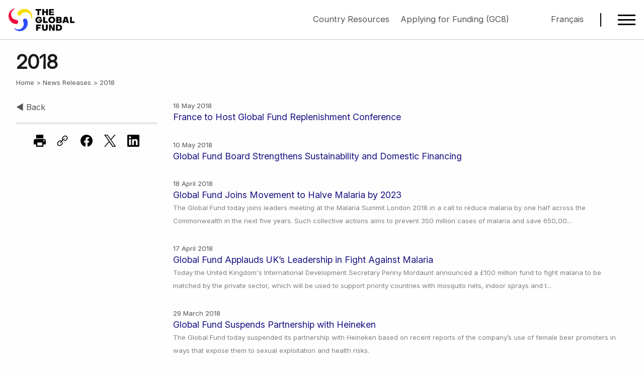

--- FILE ---
content_type: text/html; charset=utf-8
request_url: https://www.theglobalfund.org/en/news/2018/?page=4
body_size: 6925
content:



<!DOCTYPE html>
<html lang="en" role="main">
<head>
    
<meta charset="utf-8" />
<meta name="viewport" content="width=device-width, initial-scale=1.0" />
<link id="favicon" rel="shortcut icon" type="image/x-icon" href="/favicon.ico" />
<link type="application/atom+xml" rel="alternate" title="Global Fund Latest RSS" href="https://www.theglobalfund.org/data/rss-feeds/latest/" />

<meta name="keywords" content="" />
<meta name="description" content="" />

<meta property="og:title" content="2018" />
<meta property="og:url" content="https://www.theglobalfund.org/en/news/2018/?page=4" />
<meta property="og:image" content="https://www.theglobalfund.org/_Theme/Images/screen_homepage_en.jpg" />
<meta property="og:image" content="https://www.theglobalfund.org/_Theme/Images/screen_homepage_en.jpg" />
<meta property="og:image" content="https://www.theglobalfund.org/_Theme/Images/screen_homepage_en.jpg" />
<meta property="og:description" content="" />

<meta name="facebook-domain-verification" content="dlaol2eihmdyx0jjx0iylm0k3hqhi2" />

<meta name="twitter:card" content="summary_large_image">
<meta name="twitter:site" content="&#64;globalfund">
<meta name="twitter:creator" content="&#64;globalfund">
<meta name="twitter:title" content="2018">
<meta name="twitter:description" content="">
<meta name="twitter:image" content="https://www.theglobalfund.org/_Theme/Images/screen_homepage_en.jpg">
    <link rel="stylesheet" media="screen" type="text/css" href="/_Theme/CSS/foundation.min.css">
<link rel="stylesheet" media="screen" type="text/css" href="/_Theme/CSS/app.min.css?version=2026-01-26-03" />
<link rel="stylesheet" media="print" id="printCSS" href="/_Theme/CSS/print.min.css?version=2025-09-03-01" />
    <script rel="preload" type="text/javascript" as="script" src="/_Theme/JS/app.min.js?version=2025-12-01-01"></script>
        <title>2018 - News Releases - The Global Fund to Fight AIDS, Tuberculosis and Malaria</title>
</head>
<body class="standard en">
    <div class="page">
        

<a id="top"></a>
<div id="dimmer" class="dim"></div>


<header class="header" id="header">
    <div class="nav-container">
        <a href="/en/" class="logo">
            <div class="en">The Global Fund / Le Fonds mondial</div>
        </a>
        <div class="actions">
                <div class="notices">
                    <div><a href="https://resources.theglobalfund.org/en/">Country Resources</a> <a href="https://resources.theglobalfund.org/en/grant-life-cycle/applying-for-funding/">Applying for Funding (GC8)</a></div>
                </div>
            <div class="language">
                

<div class="language-menu">
            <a class="available" href="/fr/news/2018/">Fran&#xE7;ais</a>
</div>
            </div>
            <div class="hamburger-menu-icon" id="hamburger-menu-icon">
                <div class="hamburger-menu-icon-line"></div>
                <div class="hamburger-menu-icon-line"></div>
                <div class="hamburger-menu-icon-line"></div>
            </div>
        </div>

    </div>
</header>

<nav class="hamburger-menu print-hide" id="hamburger-menu">
    <div class="menu-container">
        <div class="search">
            <form action="/en/search/" id="googlesearch" class="menu-search">
                <input placeholder="Search" type="search" class="search-query"
                       id="megamenu-search" name="q" hint="" />
            </form>
        </div>
<ul class="main-menu">
<li class="menu-item"><a href="/en/">
<div class="active-link">Home</div>
</a></li>
<li class="menu-item">
<div class="menu-link"><span>About Us</span> <span class="menu-arrow">▶</span></div>
<ul class="sub-menu">
<li class="menu-item"><a href="/en/about-the-global-fund/">
<div class="active-link">About the Global Fund</div>
</a></li>
<li class="menu-item"><a href="/en/staff/">
<div class="active-link">Staff &amp; Organization</div>
</a></li>
<li class="menu-item">
<div class="menu-link"><span>Strategy &amp; Framework</span> <span class="menu-arrow">▶</span></div>
<ul class="sub-menu">
<li class="menu-item"><a href="/en/strategy/">
<div class="active-link">Strategy (2023-2028)</div>
</a></li>
<li class="menu-item"><a href="/en/monitoring-evaluation/">
<div class="active-link">The Global Fund's Monitoring and Evaluation Framework</div>
</a></li>
</ul>
</li>
<li class="menu-item">
<div class="menu-link"><span>Structures &amp; Governance</span> <span class="menu-arrow">▶</span></div>
<ul class="sub-menu">
<li class="menu-item separator-element"><a href="/en/governance-policies/">
<div class="active-link">Governance &amp; Policies</div>
</a></li>
<li class="menu-item"><a href="/en/board/">
<div class="active-link">Board</div>
</a></li>
<li class="menu-item"><a href="/en/country-coordinating-mechanism/">
<div class="active-link">Country Coordinating Mechanisms</div>
</a></li>
<li class="menu-item"><a href="/en/iel/">
<div class="active-link">Independent Evaluation &amp; Learning</div>
</a></li>
<li class="menu-item"><a href="/en/lfa/">
<div class="active-link">Local Fund Agents</div>
</a></li>
<li class="menu-item"><a href="/en/oig/">
<div class="active-link">Office of the Inspector General</div>
</a></li>
<li class="menu-item"><a href="/en/technical-review-panel/">
<div class="active-link">Technical Review Panel</div>
</a></li>
</ul>
</li>
<li class="menu-item">
<div class="menu-link"><span>Our Partnership</span> <span class="menu-arrow">▶</span></div>
<ul class="sub-menu">
<li class="menu-item"><a href="/en/civil-society/">
<div class="active-link">Civil Society</div>
</a></li>
<li class="menu-item"><a href="/en/friends/">
<div class="active-link">Friends of the Fund</div>
</a></li>
<li class="menu-item"><a href="/en/government/">
<div class="active-link">Government &amp; Public Donors</div>
</a></li>
<li class="menu-item"><a href="/en/implementing-partners/">
<div class="active-link">Implementing Partners</div>
</a></li>
<li class="menu-item"><a href="/en/private-sector-and-philanthropy/">
<div class="active-link">Private Sector &amp; Philanthropy</div>
</a></li>
<li class="menu-item"><a href="/en/technical-developmental-partners/">
<div class="active-link">Technical &amp; Development Partners</div>
</a></li>
</ul>
</li>
</ul>
</li>
<li class="menu-item">
<div class="menu-link"><span>Topics</span> <span class="menu-arrow">▶</span></div>
<ul class="sub-menu">
<li class="menu-item"><a href="/en/hivaids/">
<div class="active-link">HIV/AIDS</div>
</a></li>
<li class="menu-item"><a href="/en/tuberculosis/">
<div class="active-link">Tuberculosis</div>
</a></li>
<li class="menu-item"><a href="/en/malaria/">
<div class="active-link">Malaria</div>
</a></li>
<li class="menu-item"><a href="/en/resilient-sustainable-systems-for-health/">
<div class="active-link active">Resilient &amp; Sustainable Systems for Health</div>
</a>
<ul class="sub-menu open-by-default">
<li class="menu-item"><a href="/en/resilient-sustainable-systems-for-health/antimicrobial-resistance/">
<div class="active-link">Antimicrobial Resistance</div>
</a></li>
<li class="menu-item"><a href="/en/resilient-sustainable-systems-for-health/community-health-workers/">
<div class="active-link">Community Health Workers</div>
</a></li>
<li class="menu-item"><a href="/en/resilient-sustainable-systems-for-health/digital-health/">
<div class="active-link">Digital Health</div>
</a></li>
<li class="menu-item"><a href="/en/resilient-sustainable-systems-for-health/laboratory-systems/">
<div class="active-link">Laboratory Systems Strengthening</div>
</a></li>
</ul>
</li>
<li class="menu-item"><a href="/en/community-responses-and-systems/">
<div class="active-link">Community Responses &amp; Systems</div>
</a></li>
<li class="menu-item"><a href="/en/health-climate/">
<div class="active-link">Health and Climate</div>
</a></li>
<li class="menu-item"><a href="/en/human-rights/">
<div class="active-link">Human Rights</div>
</a></li>
<li class="menu-item"><a href="/en/gender-equality/">
<div class="active-link">Gender Equality</div>
</a></li>
<li class="menu-item"><a href="/en/global-health-security/">
<div class="active-link">Global Health Security</div>
</a></li>
<li class="menu-item"><a href="/en/key-populations/">
<div class="active-link">Key Populations</div>
</a></li>
<li class="menu-item"><a href="/en/pseah/">
<div class="active-link">Protection from Sexual Exploitation, Abuse and Harassment</div>
</a></li>
<li class="menu-item"><a href="/en/sustainability-transition-and-co-financing/">
<div class="active-link">Sustainability, Transition &amp; Co-Financing</div>
</a></li>
</ul>
</li>
<li class="menu-item">
<div class="menu-link"><span>Funding &amp; Replenishment</span> <span class="menu-arrow">▶</span></div>
<ul class="sub-menu">
<li class="menu-item">
<div class="menu-link"><span>Funding &amp; Finance</span> <span class="menu-arrow">▶</span></div>
<ul class="sub-menu">
<li class="menu-item"><a href="/en/how-we-fund-our-grants/">
<div class="active-link">How We Fund Our Grants</div>
</a></li>
<li class="menu-item"><a href="/en/who-we-fund/">
<div class="active-link">Who We Fund</div>
</a></li>
<li class="menu-item"><a href="/en/sustainability-transition-and-co-financing/">
<div class="active-link">Sustainability, Transition &amp; Co-Financing</div>
</a></li>
</ul>
</li>
<li class="menu-item">
<div class="menu-link"><span>Resource Mobilization &amp; Replenishment</span> <span class="menu-arrow">▶</span></div>
<ul class="sub-menu">
<li class="menu-item"><a href="/en/how-we-raise-funds/">
<div class="active-link">How We Raise Funds</div>
</a>
<ul class="sub-menu open-by-default">
<li class="menu-item"><a href="/en/how-we-raise-funds/innovative-finance/">
<div class="active-link">Innovative Finance</div>
</a></li>
<li class="menu-item"><a href="/en/how-we-raise-funds/innovative-finance/blended-financing/">
<div class="active-link">Blended Financing</div>
</a></li>
<li class="menu-item"><a href="/en/how-we-raise-funds/innovative-finance/debt-swaps-debt2health/">
<div class="active-link">Debt Swaps (Debt2Health)</div>
</a></li>
</ul>
</li>
<li class="menu-item"><a href="/en/replenishment/">
<div class="active-link">What is Replenishment</div>
</a></li>
<li class="menu-item"><a href="/en/investment-case/">
<div class="active-link">Eighth Replenishment Investment Case</div>
</a></li>
</ul>
</li>
</ul>
</li>
<li class="menu-item">
<div class="menu-link"><span>News &amp; Media</span> <span class="menu-arrow">▶</span></div>
<ul class="sub-menu">
<li class="menu-item"><a href="/en/news/">
<div class="active-link">News Releases</div>
</a></li>
<li class="menu-item"><a href="/en/updates/">
<div class="active-link">Updates</div>
</a></li>
<li class="menu-item"><a href="/en/opinion/">
<div class="active-link">Opinion</div>
</a></li>
<li class="menu-item"><a href="/en/stories/">
<div class="active-link">Stories</div>
</a></li>
<li class="menu-item"><a href="/en/video/">
<div class="active-link">Video</div>
</a></li>
<li class="menu-item"><a href="/en/photo-gallery/">
<div class="active-link">Photo Galleries</div>
</a></li>
<li class="menu-item"><a href="/en/events/">
<div class="active-link">Events</div>
</a></li>
<li class="menu-item"><a href="/en/newsroom/">
<div class="active-link">Newsroom</div>
</a></li>
<li class="menu-item"><a href="/en/newsroom/digital-media/">
<div class="active-link">Digital Library</div>
</a></li>
</ul>
</li>
<li class="menu-item">
<div class="menu-link"><span>Publications &amp; Results</span> <span class="menu-arrow">▶</span></div>
<ul class="sub-menu">
<li class="menu-item separator-element"><a href="/en/results/">
<div class="active-link">Results Report</div>
</a></li>
<li class="menu-item"><a href="/en/publications/key-publications/">
<div class="active-link">Key Publications</div>
</a></li>
<li class="menu-item"><a href="/en/publications/donor-reports/">
<div class="active-link">Donor Reports</div>
</a></li>
<li class="menu-item"><a href="/en/publications/impact-reports/">
<div class="active-link">Impact Reports</div>
</a></li>
<li class="menu-item"><a href="/en/publications/thematic-reports/">
<div class="active-link">Thematic Reports</div>
</a></li>
<li class="menu-item"><a href="/en/publications/partnership-reports/">
<div class="active-link">Partnership Reports</div>
</a></li>
<li class="menu-item"><a href="/en/publications/overviews/">
<div class="active-link">Overviews</div>
</a></li>
</ul>
</li>
<li class="menu-item">
<div class="menu-link"><span>Resources &amp; Data</span> <span class="menu-arrow">▶</span></div>
<ul class="sub-menu">
<li class="menu-item"><a href="https://resources.theglobalfund.org/">
<div class="active-link">Country Resources</div>
</a></li>
<li class="menu-item"><a href="https://data.theglobalfund.org/">
<div class="active-link">Data Explorer</div>
</a></li>
<li class="menu-item"><a href="https://data-service.theglobalfund.org/">
<div class="active-link">Data Service</div>
</a></li>
<li class="menu-item"><a href="/en/sourcing-management/">
<div class="active-link">Sourcing &amp; Management of Health Products</div>
</a></li>
<li class="menu-item separator-element"><a href="/en/ilearn/">
<div class="active-link">iLearn Online Learning</div>
</a></li>
<li class="menu-item"><a href="https://archive.theglobalfund.org/">
<div class="active-link">Archive</div>
</a></li>
</ul>
</li>
<li class="menu-item">
<div class="menu-link"><span>Contact &amp; Engagement</span> <span class="menu-arrow">▶</span></div>
<ul class="sub-menu">
<li class="menu-item"><a href="/en/business-opportunities/">
<div class="active-link">Business &amp; Consultancy Opportunities</div>
</a></li>
<li class="menu-item"><a href="/en/careers/">
<div class="active-link">Careers</div>
</a></li>
<li class="menu-item"><a href="/en/contact/">
<div class="active-link">Contact Us</div>
</a></li>
</ul>
</li>
</ul>    </div>
</nav>


        
    


<div class="section-header" id="0">
    <div class="grid-x grid-padding-x">
        <div class="cell small-12">
            <div class="section-id">
                <h1 class="section-title">
2018                </h1>
                <ul class="breadcrumb">
                    <li><a href="/en/">Home</a></li>

                            <li><a href="/en/news/">News Releases</a></li>
                    <li>2018</li>
                </ul>
            </div>
        </div>
    </div>
</div>

        <div class="content">
            <div class="grid-x grid-padding-x">
                    <div class="cell small-12 large-3 print-hide">
                        <aside>
                            
    


    <nav class="subnav">
        <p>
            <a class="back" href="../">◀ Back</a>
        </p>
    </nav>


                            <div class="actions">
                                

<hr />
<ul class="do medium">
    <li><a onclick="window.print(); return false;"><span class="icon print"></span><span class="show-for-sr">Print</span></a></li>
    <li><span class="copy-link icon link" onclick="copyLink(this)"><span class="message">Link copied!</span></span><span class="show-for-sr"></span></li>
    <li><a onclick="window.open('https://www.facebook.com/sharer/sharer.php?u=https://www.theglobalfund.org/en/news/2018/?page=4', '', 'width=626,height=436'); return false;"><span class="icon fb"></span><span class="show-for-sr">Facebook</span></a></li>
    <li><a onclick="window.open('https://twitter.com/share?url=https://www.theglobalfund.org/en/news/2018/?page=4&text=2018', 'tweet', 'width=550,height=300,resizable=1'); return false;"><span class="icon tw"></span><span class="show-for-sr">Twitter</span></a></li>
    <li><a onclick="window.open('https://www.linkedin.com/shareArticle?mini=true&url=https://www.theglobalfund.org/en/news/2018/?page=4', '', 'width=626,height=436'); return false;"><span class="icon ln"></span><span class="show-for-sr">LinkedIn</span></a></li>
</ul>
                            </div>
                        </aside>
                    </div>
                <div class="cell small-12 large-9">
                    <section>
                        













                <ul class="list">
                        <li>
                            
                            <div class="title-area">
                                <div class="list-date">
16 May 2018                                </div>
                                <h5>
                                    <a href="/en/news/2018/2018-05-16-france-to-host-global-fund-replenishment-conference/">France to Host Global Fund Replenishment Conference</a>
                                </h5>
                            </div>
                            <div class="description">
                                <small>
                                    
                                </small>
                            </div>
                        </li>
                        <li>
                            
                            <div class="title-area">
                                <div class="list-date">
10 May 2018                                </div>
                                <h5>
                                    <a href="/en/news/2018/2018-05-10-global-fund-board-strengthens-sustainability-and-domestic-financing/">Global Fund Board Strengthens Sustainability and Domestic Financing</a>
                                </h5>
                            </div>
                            <div class="description">
                                <small>
                                    
                                </small>
                            </div>
                        </li>
                        <li>
                            
                            <div class="title-area">
                                <div class="list-date">
18 April 2018                                </div>
                                <h5>
                                    <a href="/en/news/2018/2018-04-18-global-fund-joins-movement-to-halve-malaria-by-2023/">Global Fund Joins Movement to Halve Malaria by 2023</a>
                                </h5>
                            </div>
                            <div class="description">
                                <small>
                                    The Global Fund today joins leaders meeting at the Malaria Summit London 2018 in a call to reduce malaria by one half across the Commonwealth in the next five years. Such collective actions aims to prevent 350 million cases of malaria and save 650,00...
                                </small>
                            </div>
                        </li>
                        <li>
                            
                            <div class="title-area">
                                <div class="list-date">
17 April 2018                                </div>
                                <h5>
                                    <a href="/en/news/2018/2018-04-17-global-fund-applauds-uks-leadership-in-fight-against-malaria/">Global Fund Applauds UK&#x2019;s Leadership in Fight Against Malaria</a>
                                </h5>
                            </div>
                            <div class="description">
                                <small>
                                    Today the United Kingdom&#x27;s International Development Secretary Penny Mordaunt announced a &#xA3;100 million fund to fight malaria to be matched by the private sector, which will be used to support priority countries with mosquito nets, indoor sprays and t...
                                </small>
                            </div>
                        </li>
                        <li>
                            
                            <div class="title-area">
                                <div class="list-date">
29 March 2018                                </div>
                                <h5>
                                    <a href="/en/news/2018/2018-03-29-global-fund-suspends-partnership-with-heineken/">Global Fund Suspends Partnership with Heineken</a>
                                </h5>
                            </div>
                            <div class="description">
                                <small>
                                    The Global Fund today suspended its partnership with Heineken based on recent reports of the company&#x2019;s use of female beer promoters in ways that expose them to sexual exploitation and health risks.
                                </small>
                            </div>
                        </li>
                        <li>
                            
                            <div class="title-area">
                                <div class="list-date">
23 March 2018                                </div>
                                <h5>
                                    <a href="/en/news/2018/2018-03-23-global-fund-thanks-us-congress-for-steadfast-support-against-hiv-tb-and-malaria/">Global Fund Thanks U.S. Congress for Steadfast Support against HIV, TB and Malaria</a>
                                </h5>
                            </div>
                            <div class="description">
                                <small>
                                    The Global Fund applauds the U.S. Congress for approving $1.35 billion in funding for the Global Fund for the 2018 U.S. fiscal year. This tremendous support from the United States is essential as the Global Fund accelerates progress in the fight agai...
                                </small>
                            </div>
                        </li>
                </ul>


    <div class="grid-x pager">
        <div class="cell small-1 medium-1">
                <a class="switch" href="?&page=3" title="Previous">
                    Previous
                </a>
        </div>
        <div class="cell small-10 medium-10 text-center">
                <ul>
                            <li><a href="?page=1" title="Go to page 1 of results">1</a> </li>
                            <li><a href="?page=2" title="Go to page 2 of results">2</a> </li>
                            <li><a href="?page=3" title="Go to page 3 of results">3</a> </li>
                            <li><span class="active">4</span></li>
                            <li><a href="?page=5" title="Go to page 5 of results">5</a> </li>
                            <li><a href="?page=6" title="Go to page 6 of results">6</a> </li>
                </ul>
        </div>
        <div class="cell small-1 medium-1 text-right">
                <a class="switch next" href="?&page=5" title="Next">
                    Next
                </a>
        </div>
    </div>

                    </section>
                </div>
                    <div class="cell small-12 large-3">
                        <section>
                            


                        </section>
                    </div>
            </div>
        </div>
        

<footer>
    <div class="content-area">
        <div class="grid-x grid-padding-x padding-bottom">
            <div class="cell small-12 large-9  print-hide">
                <div class="grid-x grid-padding-x padding-bottom">
<div class="cell small-12 medium-3 margin-bottom">
<h3 class="footer-subtitle">Connect</h3>
<ul class="footer-links">
<li><a href="https://www.theglobalfund.org/en/contact/">Contact Us</a></li>
<li><a href="https://www.theglobalfund.org/en/careers/">Careers</a></li>
<li><a href="https://www.theglobalfund.org/en/site/rss/">RSS Feeds</a></li>
<li><a href="https://www.theglobalfund.org/en/oig/report-fraud-and-abuse/">Report Fraud &amp; Abuse</a></li>
<li>-</li>
<li><a href="https://act.unfoundation.org/FJvB3vUCJUepH_5KN75TTQ2">Donate to the Global Fund through United Nations Foundation</a></li>
</ul>
</div>
<div class="cell small-12 medium-3 margin-bottom">
<h3 class="footer-subtitle">Sites</h3>
<ul class="footer-links">
<li><a href="https://resources.theglobalfund.org/en/">Country Resources</a></li>
<li><a href="https://data.theglobalfund.org">Data Explorer</a></li>
<li><a href="https://data-service.theglobalfund.org/">Data Service</a></li>
<li><a href="https://www.theglobalfund.org/en/newsroom/digital-media/">Digital Library</a></li>
<li><a href="https://archive.theglobalfund.org/">Archive</a></li>
</ul>
</div>
<div class="cell small-12 medium-3 margin-bottom">
<h3 class="footer-subtitle">Languages</h3>
<ul class="footer-links">
<li><a href="https://www.theglobalfund.org/en/">English</a></li>
<li><a href="https://www.theglobalfund.org/fr/">Français</a></li>
<li><a href="https://www.theglobalfund.org/other/de/">Deutsch</a></li>
<li><a href="https://www.theglobalfund.org/other/it/">Italiano</a></li>
</ul>
</div>
<div class="cell small-12 medium-3 margin-bottom">
<h3 class="footer-subtitle">The Website</h3>
<ul class="footer-links">
<li><a href="https://www.theglobalfund.org/en/site/phishing-and-scam-alert/">Phishing &amp; Scam Alert</a></li>
<li><a href="https://www.theglobalfund.org/en/site/privacy-statement/">Privacy Statement</a></li>
<li><a href="https://www.theglobalfund.org/en/site/terms-of-use/">Terms of Use</a></li>
<li><a href="https://www.theglobalfund.org/en/site/cookies/">Cookies</a></li>
</ul>
</div>
</div>
            </div>
            <div class="cell small-12 large-3 print-hide text-right">
                <ul class="footer-social-links">
                    <li><a class="fb" rel="noopener noreferrer" target="_blank" href="https://www.facebook.com/theglobalfund" title="Join the Global Fund on Facebook"><span class="icon"></span></a></li>
                    <li><a class="tw" rel="noopener noreferrer" target="_blank" href="https://x.com/globalfund" title="Follow the Global Fund on X"><span class="icon"></span></a></li>
                    <li><a class="ln" rel="noopener noreferrer" target="_blank" href="https://www.linkedin.com/company/the-global-fund/" title="Follow us on LinkedIn"><span class="icon"></span></a></li>
                    <li><a class="ig" rel="noopener noreferrer" target="_blank" href="https://www.instagram.com/globalfund/" title="Follow us on Instagram"><span class="icon"></span></a></li>
                </ul>
            </div>
        </div>
        <div class="footer-copyright text-center">&copy; 2026 The Global Fund to Fight AIDS, Tuberculosis and Malaria</div>
    </div>
</footer>
        

        <script rel="preload" type="text/javascript" as="script" src="/_Theme/JS/vendor/jquery.min.js"></script>
<script rel="preload" type="text/javascript" as="script" src="/_Theme/JS/vendor/what-input.min.js"></script>
<script rel="preload" type="text/javascript" as="script" src="/_Theme/JS/vendor/d3.min.js"></script>
<link rel="stylesheet" href="/_Theme/CSS/charts/all.charts.v2.min.css?version=2025-09-05-05" />
<script src="/_Theme/JS/charts/all.charts.v2.min.js?version=2025-09-18-01"></script>
        <script>
    function matomo() {
        var _paq = window._paq = window._paq || [];
        /* tracker methods like "setCustomDimension" should be called before "trackPageView" */
        //_paq.push(['setDownloadClasses', "download"]);
        _paq.push(["disableCookies"]);
        _paq.push(['alwaysUseSendBeacon']);
        _paq.push(['trackPageView']);
        _paq.push(['enableLinkTracking']);
        (function () {
            var u = "https://stats.theglobalfund.org/";
            _paq.push(['setTrackerUrl', u + 'matomo.php']);
            _paq.push(['setSiteId', 2]);
            var d = document, g = d.createElement('script'), s = d.getElementsByTagName('script')[0];
            g.async = true; g.src = u + 'matomo.js'; s.parentNode.insertBefore(g, s);
        })();
    }
</script>

    <script>
        matomo();
    </script>
    <noscript><p><img referrerpolicy="no-referrer-when-downgrade" src="https://stats.theglobalfund.org/matomo.php?idsite=2&amp;rec=1" style="border:0;" alt="" /></p></noscript>

        
    <link rel="stylesheet" media="screen" href="/_Theme/Plugins/Datatables/css/datatables.min.css" />
    <script type="text/javascript" src="/_Theme/Plugins/Datatables/js/datatables.min.js"></script>


    </div>
</body>
</html>


